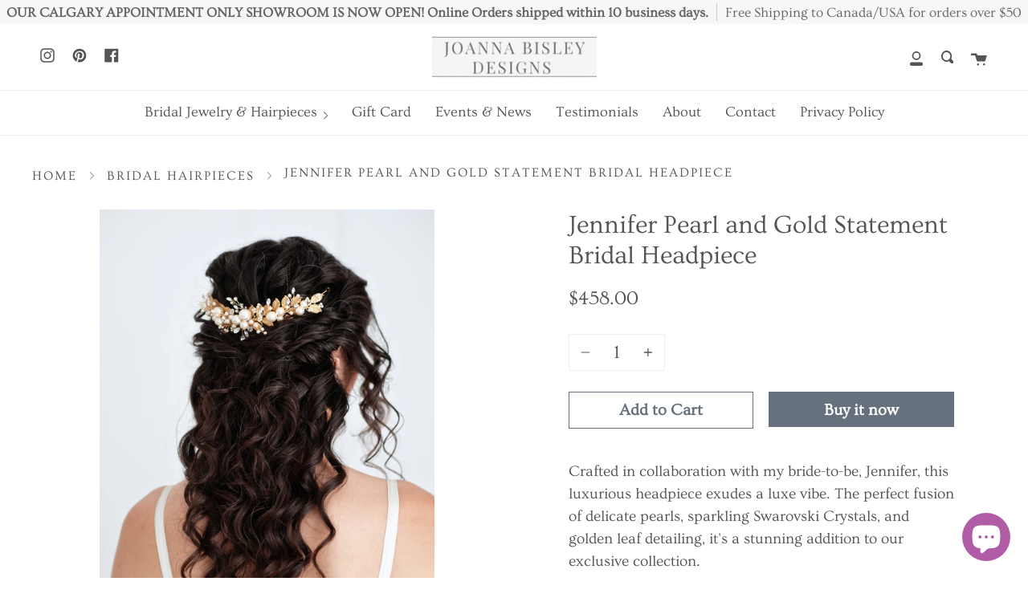

--- FILE ---
content_type: text/css
request_url: https://www.joannabisleydesigns.com/cdn/shop/t/6/assets/font-settings.css?v=134989702247516982311759331684
body_size: -423
content:
@font-face {
  font-family: Ovo;
  font-weight: 400;
  font-style: normal;
  font-display: swap;
  src: url("//www.joannabisleydesigns.com/cdn/fonts/ovo/ovo_n4.cbcdfe6a371e62394cce345894111238d5c755fe.woff2?h1=am9hbm5hYmlzbGV5ZGVzaWducy5jb20&h2=am9hbm5hYmlzbGV5ZGVzaWducy5hY2NvdW50Lm15c2hvcGlmeS5jb20&hmac=31dde2c8248b4ec23475057e3df1e714ff611dbe5c28d1cd88f8a9dfe54686b3") format("woff2"),
       url("//www.joannabisleydesigns.com/cdn/fonts/ovo/ovo_n4.45d7366896f09aaf8686b8a5de287b8fbe74e5ee.woff?h1=am9hbm5hYmlzbGV5ZGVzaWducy5jb20&h2=am9hbm5hYmlzbGV5ZGVzaWducy5hY2NvdW50Lm15c2hvcGlmeS5jb20&hmac=0caeb72ae7a103978f98fb9e16b2d908e4c1484f0258256cbbdf4393f1ba0c8a") format("woff");
}

@font-face {
  font-family: Ovo;
  font-weight: 400;
  font-style: normal;
  font-display: swap;
  src: url("//www.joannabisleydesigns.com/cdn/fonts/ovo/ovo_n4.cbcdfe6a371e62394cce345894111238d5c755fe.woff2?h1=am9hbm5hYmlzbGV5ZGVzaWducy5jb20&h2=am9hbm5hYmlzbGV5ZGVzaWducy5hY2NvdW50Lm15c2hvcGlmeS5jb20&hmac=31dde2c8248b4ec23475057e3df1e714ff611dbe5c28d1cd88f8a9dfe54686b3") format("woff2"),
       url("//www.joannabisleydesigns.com/cdn/fonts/ovo/ovo_n4.45d7366896f09aaf8686b8a5de287b8fbe74e5ee.woff?h1=am9hbm5hYmlzbGV5ZGVzaWducy5jb20&h2=am9hbm5hYmlzbGV5ZGVzaWducy5hY2NvdW50Lm15c2hvcGlmeS5jb20&hmac=0caeb72ae7a103978f98fb9e16b2d908e4c1484f0258256cbbdf4393f1ba0c8a") format("woff");
}








